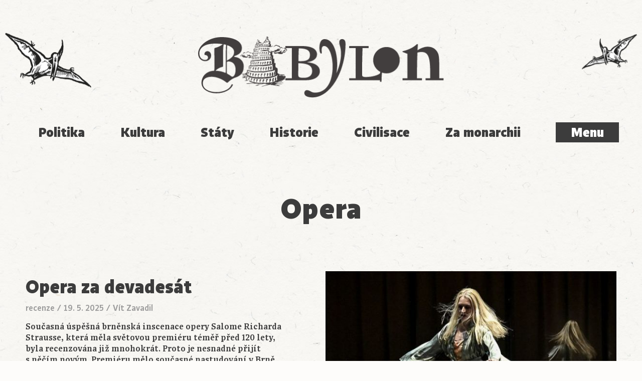

--- FILE ---
content_type: text/html; charset=UTF-8
request_url: https://babylonrevue.cz/tema/opera/
body_size: 8830
content:
<!doctype html>
<html lang="cs">
      <head>
  <meta charset="UTF-8"/>
  <title>Opera - Babylon</title>
  <meta http-equiv="Content-Type" content="text/html; charset=UTF-8"/>
  <meta http-equiv="X-UA-Compatible" content="IE=edge,chrome=1">
  <meta name="viewport" content="width=device-width, initial-scale=1.0">
    <meta name="theme-color" content="#3C3C3C"/>
    <meta name="p:domain_verify" content="31abe63f6ce7490abac243be073ea021"/>
  <meta name='robots' content='index, follow, max-image-preview:large, max-snippet:-1, max-video-preview:-1' />

	<!-- This site is optimized with the Yoast SEO plugin v17.8 - https://yoast.com/wordpress/plugins/seo/ -->
	<link rel="canonical" href="/tema/opera/" />
	<link rel="next" href="/tema/opera/strana/2/" />
	<meta property="og:locale" content="cs_CZ" />
	<meta property="og:type" content="article" />
	<meta property="og:title" content="Opera - Babylon" />
	<meta property="og:url" content="/tema/opera/" />
	<meta property="og:site_name" content="Babylon" />
	<meta property="og:image" content="https://babylonrevue.cz/wp-content/uploads/2016/11/fb-share.jpg" />
	<meta property="og:image:width" content="1200" />
	<meta property="og:image:height" content="700" />
	<meta name="twitter:card" content="summary_large_image" />
	<script type="application/ld+json" class="yoast-schema-graph">{"@context":"https://schema.org","@graph":[{"@type":"WebSite","@id":"https://www.perfectpla.net/#website","url":"https://www.perfectpla.net/","name":"Babylon","description":"Studentsk\u00fd list pro seniory","potentialAction":[{"@type":"SearchAction","target":{"@type":"EntryPoint","urlTemplate":"https://www.perfectpla.net/search/{search_term_string}"},"query-input":"required name=search_term_string"}],"inLanguage":"cs"},{"@type":"CollectionPage","@id":"/tema/opera/#webpage","url":"/tema/opera/","name":"Opera - Babylon","isPartOf":{"@id":"https://www.perfectpla.net/#website"},"breadcrumb":{"@id":"/tema/opera/#breadcrumb"},"inLanguage":"cs","potentialAction":[{"@type":"ReadAction","target":["/tema/opera/"]}]},{"@type":"BreadcrumbList","@id":"/tema/opera/#breadcrumb","itemListElement":[{"@type":"ListItem","position":1,"name":"Home","item":"https://www.perfectpla.net/"},{"@type":"ListItem","position":2,"name":"Kultura","item":"/tema/kultura/"},{"@type":"ListItem","position":3,"name":"Opera"}]}]}</script>
	<!-- / Yoast SEO plugin. -->


<link rel='dns-prefetch' href='//analytics.plnt.cz' />
<link rel='dns-prefetch' href='//s.w.org' />
<link rel="alternate" type="application/rss+xml" title="Babylon &raquo; RSS zdroj" href="https://babylonrevue.cz/feed/" />
<link rel="stylesheet" href="/wp-includes/css/dist/block-library/style.min.css?ver=2f1b6a47a17f94278c4b120437bd9562">
<link rel="stylesheet" href="/wp-content/themes/babylon/dist/styles/main-be7a4faff8.css">
<script async defer data-domain="babylonrevue.cz" data-api="https://analytics.plnt.cz/api/event" src="https://analytics.plnt.cz/js/plausible.outbound-links.js?ver=1.2.2" id="plausible-analytics-js"></script>
<script id="plausible-analytics-js-after">
window.plausible = window.plausible || function() { (window.plausible.q = window.plausible.q || []).push(arguments) }
</script>
<link rel="https://api.w.org/" href="https://babylonrevue.cz/wp-json/" /><link rel="icon" href="/wp-content/uploads/2016/11/cropped-B-150x150-c-default.png" sizes="32x32" />
<link rel="icon" href="/wp-content/uploads/2016/11/cropped-B-150x150-c-default.png" sizes="192x192" />
<link rel="apple-touch-icon" href="/wp-content/uploads/2016/11/cropped-B-150x150-c-default.png" />
<meta name="msapplication-TileImage" content="/wp-content/uploads/2016/11/cropped-B-150x150-c-default.png" />

  </head>
  
  <body
    class="archive tax-tema term-opera term-81"
    data-template="base.twig">
    <div class="site__wrap">
      <header class="site-header">
      <div class="site-header__container site-header__brand">
      <h1
        class="site-logo"
        role="banner">
        <a
          class="site-logo__link"
          href="https://babylonrevue.cz"
          rel="home">
          <span class="site-logo__text visuallyhidden">Babylon</span>
        </a>
      </h1>
    </div>

    <div class="site-header__container">
      <nav class="topics">
        <ul class="menu topics__menu">
	<li class="menu__item menu__item--25405 ">
					<a href="/tema/politika/">
				Politika
			</a>
					</li>
	<li class="menu__item menu__item--25406 ">
					<a href="/tema/kultura/">
				Kultura
			</a>
					</li>
	<li class="menu__item menu__item--25407 ">
					<a href="/tema/staty/">
				Státy
			</a>
					</li>
	<li class="menu__item menu__item--25408 ">
					<a href="/tema/historie/">
				Historie
			</a>
					</li>
	<li class="menu__item menu__item--25409 ">
					<a href="/tema/civilisace/">
				Civilisace
			</a>
					</li>
	<li class="menu__item menu__item--25410 ">
					<a href="/tema/za-monarchii/">
				Za monarchii
			</a>
					</li>
</ul>
        <button
          class="nav-toggle js-nav-toggle"
          type="button">
          Menu
        </button>
      </nav>
    </div>

    <div class="sticky-nav js-sticky-nav">
      <div class="sticky-nav__container">
        <span class="sticky-nav__title">Opera</span>
        <a
          href="https://babylonrevue.cz"
          class="sticky-nav__logo"><span class="sticky-nav__logo-icon"></span></a>

        <div class="sticky-nav__controls">
          <button
            class="nav-toggle js-nav-toggle"
            type="button">
            Menu
          </button>
        </div>
      </div>
    </div>

    <div class="mega-menu js-mega-menu">
      <div class="mega-menu__content">
        <div class="container">
          <header class="mega-menu__header">
            <div class="mega-menu__search">
              <form class="search-form" role="search" method="get" id="search-form" action="https://babylonrevue.cz">
	<input class="search-form__field" type="text" value="" name="s" id="s" required>
	<svg width="36" height="36"><use class="icon icon-default" xlink:href="#magnifier"></svg>
	<label class="search-form__label" for="s">
		<span>Hledání</span>
	</label>
	<button class="search-form__submit" type="submit" id="searchsubmit" value="Hledat">
		<span>Hledat</span>
	</button>
</form>
            </div>
            <div class="mega-menu__logo">
              <a href="https://babylonrevue.cz">
                <img
                  src="https://babylonrevue.cz/wp-content/themes/babylon/dist/images/logo-compact-inverse.png"
                  width="180"
                  height="112"/>
              </a>
            </div>
            <div class="mega-menu__controls">
              <button
                class="nav-toggle mega-menu__toggle js-nav-toggle"
                type="button">
                Zavřít
                <span class="mega-menu__toggle-icon">
                  <svg width="30" height="30"><use class="icon icon-default" xlink:href="#close"></svg>
                </span>
              </button>
            </div>
          </header>
          <div class="mega-menu__main">
            <ul class="menu mega-menu__menu">
	<li class="menu__item menu__item--2203 ">
					<span>
				Rubriky
			</span>
							<div class="menu__sub-menu">
				<ul class="menu mega-menu__menu">
	<li class="menu__item menu__item--2220 ">
					<a href="/rubrika/rozhovory/">
				Rozhovory
			</a>
					</li>
	<li class="menu__item menu__item--2219 ">
					<a href="/rubrika/recenze/">
				Recenze
			</a>
					</li>
	<li class="menu__item menu__item--2214 ">
					<a href="/rubrika/komentare/">
				Komentáře
			</a>
					</li>
	<li class="menu__item menu__item--2212 ">
					<a href="/rubrika/glosy/">
				Glosy
			</a>
					</li>
	<li class="menu__item menu__item--17798 ">
					<a href="/rubrika/poesie/">
				Poesie
			</a>
					</li>
	<li class="menu__item menu__item--17799 ">
					<a href="/rubrika/dokument/">
				Dokument
			</a>
					</li>
	<li class="menu__item menu__item--4005 ">
					<a href="/rubrika/clanky/">
				Články
			</a>
					</li>
	<li class="menu__item menu__item--2218 ">
					<a href="/rubrika/pterodaktyl/">
				Pterodaktyl
			</a>
					</li>
</ul>
			</div>
			</li>
	<li class="menu__item menu__item--2204 ">
					<span>
				Téma
			</span>
							<div class="menu__sub-menu">
				<ul class="menu mega-menu__menu">
	<li class="menu__item menu__item--3685 ">
					<a href="/tema/civilisace/">
				Civilisace
			</a>
					</li>
	<li class="menu__item menu__item--3686 ">
					<a href="/tema/historie/">
				Historie
			</a>
					</li>
	<li class="menu__item menu__item--3687 ">
					<a href="/tema/kultura/">
				Kultura
			</a>
					</li>
	<li class="menu__item menu__item--3689 ">
					<a href="/tema/staty/">
				Státy
			</a>
					</li>
	<li class="menu__item menu__item--3688 ">
					<a href="/tema/politika/">
				Politika
			</a>
					</li>
	<li class="menu__item menu__item--3690 ">
					<a href="/tema/za-monarchii/">
				Za monarchii
			</a>
					</li>
</ul>
			</div>
			</li>
	<li class="menu__item menu__item--6440 ">
					<span>
				Podpořte nás
			</span>
							<div class="menu__sub-menu">
				<ul class="menu mega-menu__menu">
	<li class="menu__item menu__item--3991 ">
					<a href="https://babylonrevue.cz/predplatne/">
				Předplatné
			</a>
					</li>
	<li class="menu__item menu__item--6444 ">
					<a href="https://babylonrevue.cz/darujte/">
				Darujte
			</a>
					</li>
</ul>
			</div>
			</li>
	<li class="menu__item menu__item--3822 ">
					<span>
				Revue
			</span>
							<div class="menu__sub-menu">
				<ul class="menu mega-menu__menu">
	<li class="menu__item menu__item--2210 ">
					<a href="https://babylonrevue.cz/redakce/">
				Autoři
			</a>
					</li>
	<li class="menu__item menu__item--2211 ">
					<a href="https://babylonrevue.cz/kontakt/">
				Kontakt
			</a>
					</li>
	<li class="menu__item menu__item--30149 ">
					<a href="https://babylonrevue.cz/kontakt/vyrocni-zpravy/">
				Výroční zprávy
			</a>
					</li>
</ul>
			</div>
			</li>
</ul>
          </div>
        </div>
      </div>
    </div>
  </header>

      
      <div class="site__main">
        <div class="container">
          <main
            id="content"
            role="main"
            class="site__content">
                          <h1 class="archive__title">Opera</h1>
                        
  
  <div class="archive__content">
          <div class="tease-list">              <article class="tease tease--lg tease--post tease--has-thumbnail">

		<div class="tease__thumb">
		<a href="https://babylonrevue.cz/salome-za-devadesat/">
							<img srcset="/wp-content/uploads/2025/05/Salome-orez-480x320-c-default.jpg 480w, /wp-content/uploads/2025/05/Salome-orez-600x400-c-default.jpg 600w"  alt="">
					</a>
	</div>

	<div class="tease__content">
			<header class="tease__header">
						<h2 class="tease__title"><a href="https://babylonrevue.cz/salome-za-devadesat/">Opera za devadesát</a></h2>
							<div class="post-meta">
            <a href="/rubrika/recenze/">recenze</a>
            / <time datetime="2025-05-19 15:35:31">
            19. 5. 2025
    </time>
    / <a href="https://babylonrevue.cz/autori/vit-zavadil-2/" rel="author">Vít Zavadil</a>
</div>
					</header>
	
		<a href="https://babylonrevue.cz/salome-za-devadesat/" class="tease__link">
		<p>Současná úspěšná brněnská inscenace opery Salome Richarda Strausse, která měla světovou premiéru téměř před 120 lety, byla recenzována již mnohokrát. Proto je nesnadné přijít s&nbsp;něčím novým. Premiéru mělo současné nastudování v&nbsp;Brně v&nbsp;červnu 2023, nyní je posuzováno představení z&nbsp;28.&nbsp;4.&nbsp;2025. Většina kritiků inscenaci chválí jak po&nbsp;pěvecké, tak po&nbsp;scénické a&nbsp;režijní stránce. Brněnské představení je hodnoceno recenzenty od 60&nbsp;% (zbytečně málo) do 100&nbsp;% – to je mi rozhodně bližší, i&nbsp;když se mouchy najdou. O&nbsp;některých se trochu rozepíšeme. Nesoulad textu s&nbsp;vizuální stránkou Režisér David Radok&hellip;</p>
	</a>

	</div>

</article>
                            <div class="tease-list">              <article class="tease tease--md tease--post tease--has-thumbnail">

			<div class="tease__thumb">
			<a href="https://babylonrevue.cz/podpora-psiho-rodu/">
									<img srcset="/wp-content/uploads/2024/12/Jizda-valkyr-280x158-c-default.jpg 280w, /wp-content/uploads/2024/12/Jizda-valkyr-345x194-c-default.jpg 345w" sizes="(max-width: 480px) 100vw, (max-width: 768px) 50vw, 280px"  alt="">
							</a>
		</div>
	
	<div class="tease__content">
			<header class="tease__header">
						<h2 class="tease__title"><a href="https://babylonrevue.cz/podpora-psiho-rodu/">Podpora psího rodu?</a></h2>
							<div class="post-meta">
            <a href="/rubrika/recenze/">recenze</a>
            / <time datetime="2024-12-28 08:51:22">
            28. 12. 2024
    </time>
    / <a href="https://babylonrevue.cz/autori/vit-zavadil-2/" rel="author">Vít Zavadil</a>
</div>
					</header>
	
		
	</div>

</article>
                                          <article class="tease tease--md tease--post tease--has-thumbnail">

			<div class="tease__thumb">
			<a href="https://babylonrevue.cz/promena-mece-v-pistoli-bayreuth-2022/">
									<img srcset="/wp-content/uploads/2022/09/Wal_150722_464_©EnricoNawrath_presse-1-800-280x158-c-default.jpg 280w, /wp-content/uploads/2022/09/Wal_150722_464_©EnricoNawrath_presse-1-800-345x194-c-default.jpg 345w" sizes="(max-width: 480px) 100vw, (max-width: 768px) 50vw, 280px"  alt="">
							</a>
		</div>
	
	<div class="tease__content">
			<header class="tease__header">
						<h2 class="tease__title"><a href="https://babylonrevue.cz/promena-mece-v-pistoli-bayreuth-2022/">Proměna meče v&nbsp;pistoli (Bayreuth 2022)</a></h2>
							<div class="post-meta">
            <a href="/rubrika/recenze/">recenze</a>
            / <time datetime="2022-09-08 14:07:29">
            8. 9. 2022
    </time>
    / <a href="https://babylonrevue.cz/autori/vit-zavadil-2/" rel="author">Vít Zavadil</a>
</div>
					</header>
	
		
	</div>

</article>
                                          <article class="tease tease--md tease--post tease--has-thumbnail">

			<div class="tease__thumb">
			<a href="https://babylonrevue.cz/zpivat-legato-a-belcanto/">
									<img srcset="/wp-content/uploads/2022/01/07_ilona-sochorova-orez-280x158-c-default.jpg 280w, /wp-content/uploads/2022/01/07_ilona-sochorova-orez-345x194-c-default.jpg 345w" sizes="(max-width: 480px) 100vw, (max-width: 768px) 50vw, 280px"  alt="">
							</a>
		</div>
	
	<div class="tease__content">
			<header class="tease__header">
						<h2 class="tease__title"><a href="https://babylonrevue.cz/zpivat-legato-a-belcanto/">Zpívat legato a&nbsp;belcanto</a></h2>
							<div class="post-meta">
            <a href="/rubrika/rozhovory/">rozhovory</a>
            / <time datetime="2022-01-19 09:39:52">
            19. 1. 2022
    </time>
    / <a href="https://babylonrevue.cz/autori/rudolf-roucek/" rel="author">Rudolf Rouček</a>
</div>
					</header>
	
		
	</div>

</article>
                                          <article class="tease tease--md tease--post tease--has-thumbnail">

			<div class="tease__thumb">
			<a href="https://babylonrevue.cz/festival-zemlinsky-150/">
									<img srcset="/wp-content/uploads/2021/10/Zemlinsky-portret-orez-2-280x158-c-default.jpg 280w, /wp-content/uploads/2021/10/Zemlinsky-portret-orez-2-345x194-c-default.jpg 345w" sizes="(max-width: 480px) 100vw, (max-width: 768px) 50vw, 280px"  alt="">
							</a>
		</div>
	
	<div class="tease__content">
			<header class="tease__header">
						<h2 class="tease__title"><a href="https://babylonrevue.cz/festival-zemlinsky-150/">Festival Zemlinsky 150</a></h2>
							<div class="post-meta">
            <a href="/rubrika/recenze/">recenze</a>
            / <time datetime="2021-10-17 14:01:32">
            17. 10. 2021
    </time>
    / <a href="https://babylonrevue.cz/autori/vit-zavadil-2/" rel="author">Vít Zavadil</a>
</div>
					</header>
	
		
	</div>

</article>
                                          <article class="tease tease--md tease--post tease--has-thumbnail">

			<div class="tease__thumb">
			<a href="https://babylonrevue.cz/ve-sluzbach-autora/">
									<img srcset="/wp-content/uploads/2021/08/Roucek-casopis-280x158-c-default.jpg 280w, /wp-content/uploads/2021/08/Roucek-casopis-345x194-c-default.jpg 345w" sizes="(max-width: 480px) 100vw, (max-width: 768px) 50vw, 280px"  alt="">
							</a>
		</div>
	
	<div class="tease__content">
			<header class="tease__header">
						<h2 class="tease__title"><a href="https://babylonrevue.cz/ve-sluzbach-autora/">Měsíčku na nebi hlubokém</a></h2>
							<div class="post-meta">
            <a href="/rubrika/nastenka/">nástěnka</a>
            / <time datetime="2021-08-21 18:52:40">
            21. 8. 2021
    </time>
    / <a href="https://babylonrevue.cz/autori/tomas-sinicak/" rel="author">Tomáš Siničák</a>
</div>
					</header>
	
		
	</div>

</article>
                                          <article class="tease tease--md tease--post tease--has-thumbnail">

			<div class="tease__thumb">
			<a href="https://babylonrevue.cz/bratislava-rigoletto-otevrel-oponu/">
									<img srcset="/wp-content/uploads/2021/06/Rigoletto-Bratislava-c-280x158-c-default.jpg 280w, /wp-content/uploads/2021/06/Rigoletto-Bratislava-c-345x194-c-default.jpg 345w" sizes="(max-width: 480px) 100vw, (max-width: 768px) 50vw, 280px"  alt="">
							</a>
		</div>
	
	<div class="tease__content">
			<header class="tease__header">
						<h2 class="tease__title"><a href="https://babylonrevue.cz/bratislava-rigoletto-otevrel-oponu/">Bratislava: Rigoletto otevřel oponu</a></h2>
							<div class="post-meta">
            <a href="/rubrika/recenze/">recenze</a>
            / <time datetime="2021-06-19 18:31:47">
            19. 6. 2021
    </time>
    / <a href="https://babylonrevue.cz/autori/rudolf-roucek/" rel="author">Rudolf Rouček</a>
</div>
					</header>
	
		
	</div>

</article>
                                          <article class="tease tease--md tease--post tease--has-thumbnail">

			<div class="tease__thumb">
			<a href="https://babylonrevue.cz/kolik-je-na-svete-sputniku/">
									<img srcset="/wp-content/uploads/2021/04/Matzenauer-280x158-c-default.jpg 280w, /wp-content/uploads/2021/04/Matzenauer-345x194-c-default.jpg 345w" sizes="(max-width: 480px) 100vw, (max-width: 768px) 50vw, 280px"  alt="">
							</a>
		</div>
	
	<div class="tease__content">
			<header class="tease__header">
						<h2 class="tease__title"><a href="https://babylonrevue.cz/kolik-je-na-svete-sputniku/">Kolik je na světě Sputniků</a></h2>
							<div class="post-meta">
            <a href="/rubrika/anonce/">anonce</a>
            / <time datetime="2021-04-13 00:52:13">
            13. 4. 2021
    </time>
    / <a href="https://babylonrevue.cz/redakce/redakce/" rel="author">
                    <img src="https://babylonrevue.cz/wp-content/themes/babylon/dist/images/pterodaktyl-dead-xs.png" alt="Pterodaktyl" width="58" height="20">
            </a>
</div>
					</header>
	
		
	</div>

</article>
                                          <article class="tease tease--md tease--post tease--has-thumbnail">

			<div class="tease__thumb">
			<a href="https://babylonrevue.cz/opera-2020/">
									<img srcset="/wp-content/uploads/2020/01/Imre-von-Santhò-1936-1945-e-280x158-c-default.jpg 280w, /wp-content/uploads/2020/01/Imre-von-Santhò-1936-1945-e-345x194-c-default.jpg 345w" sizes="(max-width: 480px) 100vw, (max-width: 768px) 50vw, 280px"  alt="">
							</a>
		</div>
	
	<div class="tease__content">
			<header class="tease__header">
						<h2 class="tease__title"><a href="https://babylonrevue.cz/opera-2020/">Opera 2020</a></h2>
							<div class="post-meta">
            <a href="/rubrika/recenze/">recenze</a>
            / <time datetime="2020-01-22 17:09:48">
            22. 1. 2020
    </time>
    / <a href="https://babylonrevue.cz/autori/vit-zavadil-2/" rel="author">Vít Zavadil</a>
</div>
					</header>
	
		
	</div>

</article>
                                          <article class="tease tease--md tease--post tease--has-thumbnail">

			<div class="tease__thumb">
			<a href="https://babylonrevue.cz/liberec-sugestivni-trubadur-plny-vasni-i-nehy/">
									<img srcset="/wp-content/uploads/2019/12/xl_avatar-280x158-c-default.jpg 280w, /wp-content/uploads/2019/12/xl_avatar-345x194-c-default.jpg 345w" sizes="(max-width: 480px) 100vw, (max-width: 768px) 50vw, 280px"  alt="">
							</a>
		</div>
	
	<div class="tease__content">
			<header class="tease__header">
						<h2 class="tease__title"><a href="https://babylonrevue.cz/liberec-sugestivni-trubadur-plny-vasni-i-nehy/">Liberec: Sugestivní Trubadúr plný vášní i&nbsp;něhy</a></h2>
							<div class="post-meta">
            <a href="/rubrika/recenze/">recenze</a>
            / <time datetime="2019-12-18 07:47:06">
            18. 12. 2019
    </time>
    / <a href="https://babylonrevue.cz/autori/rudolf-roucek/" rel="author">Rudolf Rouček</a>
</div>
					</header>
	
		
	</div>

</article>
                                          <article class="tease tease--md tease--post tease--has-thumbnail">

			<div class="tease__thumb">
			<a href="https://babylonrevue.cz/lolita-v-praze/">
									<img srcset="/wp-content/uploads/2019/10/Lolita-Nabokov-ořez-280x158-c-default.jpg 280w, /wp-content/uploads/2019/10/Lolita-Nabokov-ořez-345x194-c-default.jpg 345w" sizes="(max-width: 480px) 100vw, (max-width: 768px) 50vw, 280px"  alt="">
							</a>
		</div>
	
	<div class="tease__content">
			<header class="tease__header">
						<h2 class="tease__title"><a href="https://babylonrevue.cz/lolita-v-praze/">Lolita v&nbsp;Praze</a></h2>
							<div class="post-meta">
            <a href="/rubrika/recenze/">recenze</a>
            / <time datetime="2019-10-20 16:41:05">
            20. 10. 2019
    </time>
    / <a href="https://babylonrevue.cz/autori/vit-zavadil-2/" rel="author">Vít Zavadil</a>
</div>
					</header>
	
		
	</div>

</article>
                                          <article class="tease tease--md tease--post tease--has-thumbnail">

			<div class="tease__thumb">
			<a href="https://babylonrevue.cz/meyerbeer-v-laznich/">
									<img srcset="/wp-content/uploads/2019/10/meyerbeer-pošta-280x158-c-default.jpg 280w, /wp-content/uploads/2019/10/meyerbeer-pošta-345x194-c-default.jpg 345w" sizes="(max-width: 480px) 100vw, (max-width: 768px) 50vw, 280px"  alt="">
							</a>
		</div>
	
	<div class="tease__content">
			<header class="tease__header">
						<h2 class="tease__title"><a href="https://babylonrevue.cz/meyerbeer-v-laznich/">Meyerbeer v lázních</a></h2>
							<div class="post-meta">
            <a href="/rubrika/recenze/">recenze</a>
            / <time datetime="2019-10-03 10:00:03">
            3. 10. 2019
    </time>
    / <a href="https://babylonrevue.cz/autori/vit-zavadil-2/" rel="author">Vít Zavadil</a>
</div>
					</header>
	
		
	</div>

</article>
                                          <article class="tease tease--md tease--post tease--has-thumbnail">

			<div class="tease__thumb">
			<a href="https://babylonrevue.cz/bayreuth-2019-revoluce-pitomosti/">
									<img srcset="/wp-content/uploads/2019/06/Kurt-Schwitters-Strindberg-1946-1947-280x158-c-default.jpg 280w, /wp-content/uploads/2019/06/Kurt-Schwitters-Strindberg-1946-1947-345x194-c-default.jpg 345w" sizes="(max-width: 480px) 100vw, (max-width: 768px) 50vw, 280px"  alt="">
							</a>
		</div>
	
	<div class="tease__content">
			<header class="tease__header">
						<h2 class="tease__title"><a href="https://babylonrevue.cz/bayreuth-2019-revoluce-pitomosti/">Bayreuth 2019: Revoluce pitomosti</a></h2>
							<div class="post-meta">
            <a href="/rubrika/recenze/">recenze</a>
            / <time datetime="2019-09-08 09:55:10">
            8. 9. 2019
    </time>
    / <a href="https://babylonrevue.cz/autori/vit-zavadil-2/" rel="author">Vít Zavadil</a>
</div>
					</header>
	
		
	</div>

</article>
                    </div>
        <article class="banner banner--subscription">
    <a href="/predplatne" class="banner__link">
        <div class="banner__img">
            <img src="https://babylonrevue.cz/wp-content/themes/babylon/dist/images/babylon-zoo.png" alt="">
        </div>
        <div class="banner__content">
            <h2 class="banner__title">
                Předplaťte si Babylon,<br>
                a tím ho podpořte!
            </h2>
            <div class="banner__desc">
                <p>
                    I v letošním roce vám můžeme všechna tištěná čísla posílat. Nikdy tak Babylon nepropásnete a podpoříte tím fungování celého časopisu.
                </p>
            </div>
            <div class="banner__cta">
                <span class="btn btn--primary">Objednat</span>
            </div>
        </div>
    </a>
</article>
        <div class="tease-list">
                                            <article class="tease tease--md tease--post tease--has-thumbnail">

			<div class="tease__thumb">
			<a href="https://babylonrevue.cz/praga-nascente-da-libussa-e-primislao/">
									<img srcset="/wp-content/uploads/2019/08/08-Praga-Nascente-Manuel-Gomez-Ruiz-foto-Michael-Tomes-web-280x158-c-default.jpg 280w, /wp-content/uploads/2019/08/08-Praga-Nascente-Manuel-Gomez-Ruiz-foto-Michael-Tomes-web-345x194-c-default.jpg 345w" sizes="(max-width: 480px) 100vw, (max-width: 768px) 50vw, 280px"  alt="">
							</a>
		</div>
	
	<div class="tease__content">
			<header class="tease__header">
						<h2 class="tease__title"><a href="https://babylonrevue.cz/praga-nascente-da-libussa-e-primislao/">Praga nascente da Libussa e Primislao</a></h2>
							<div class="post-meta">
            <a href="/rubrika/recenze/">recenze</a>
            / <time datetime="2019-08-25 14:01:26">
            25. 8. 2019
    </time>
    / <a href="https://babylonrevue.cz/autori/rudolf-roucek/" rel="author">Rudolf Rouček</a>
</div>
					</header>
	
		
	</div>

</article>
                                          <article class="tease tease--md tease--post tease--has-thumbnail">

			<div class="tease__thumb">
			<a href="https://babylonrevue.cz/ptaci-v-tyrolich/">
									<img srcset="/wp-content/uploads/2019/08/Dudek-Ivan-Dudáček-ořez-280x158-c-default.jpg 280w, /wp-content/uploads/2019/08/Dudek-Ivan-Dudáček-ořez-345x194-c-default.jpg 345w" sizes="(max-width: 480px) 100vw, (max-width: 768px) 50vw, 280px"  alt="">
							</a>
		</div>
	
	<div class="tease__content">
			<header class="tease__header">
						<h2 class="tease__title"><a href="https://babylonrevue.cz/ptaci-v-tyrolich/">Ptáci v Tyrolích</a></h2>
							<div class="post-meta">
            <a href="/rubrika/recenze/">recenze</a>
            / <time datetime="2019-08-19 13:02:23">
            19. 8. 2019
    </time>
    / <a href="https://babylonrevue.cz/autori/vit-zavadil-2/" rel="author">Vít Zavadil</a>
</div>
					</header>
	
		
	</div>

</article>
                                          <article class="tease tease--md tease--post tease--has-thumbnail">

			<div class="tease__thumb">
			<a href="https://babylonrevue.cz/laska-ke-trem-pomerancum/">
									<img srcset="/wp-content/uploads/2019/07/tři-pomeranče-280x158-c-default.jpg 280w, /wp-content/uploads/2019/07/tři-pomeranče-345x194-c-default.jpg 345w" sizes="(max-width: 480px) 100vw, (max-width: 768px) 50vw, 280px"  alt="">
							</a>
		</div>
	
	<div class="tease__content">
			<header class="tease__header">
						<h2 class="tease__title"><a href="https://babylonrevue.cz/laska-ke-trem-pomerancum/">Láska ke třem pomerančům</a></h2>
							<div class="post-meta">
            <a href="/rubrika/recenze/">recenze</a>
            / <time datetime="2019-07-25 23:01:40">
            25. 7. 2019
    </time>
    / <a href="https://babylonrevue.cz/autori/vit-zavadil-2/" rel="author">Vít Zavadil</a>
</div>
					</header>
	
		
	</div>

</article>
                                          <article class="tease tease--md tease--post tease--has-thumbnail">

			<div class="tease__thumb">
			<a href="https://babylonrevue.cz/mene-byva-vice-janackuv-festival-2018/">
									<img srcset="/wp-content/uploads/2018/12/Brno-Betlém-Vánoce-f-280x158-c-default.jpg 280w, /wp-content/uploads/2018/12/Brno-Betlém-Vánoce-f-345x194-c-default.jpg 345w" sizes="(max-width: 480px) 100vw, (max-width: 768px) 50vw, 280px"  alt="">
							</a>
		</div>
	
	<div class="tease__content">
			<header class="tease__header">
						<h2 class="tease__title"><a href="https://babylonrevue.cz/mene-byva-vice-janackuv-festival-2018/">Méně bývá více – Janáčkův festival 2018</a></h2>
							<div class="post-meta">
            <a href="/rubrika/recenze/">recenze</a>
            / <time datetime="2018-12-27 08:58:48">
            27. 12. 2018
    </time>
    / <a href="https://babylonrevue.cz/autori/vit-zavadil-2/" rel="author">Vít Zavadil</a>
</div>
					</header>
	
		
	</div>

</article>
                                          <article class="tease tease--md tease--post tease--has-thumbnail">

			<div class="tease__thumb">
			<a href="https://babylonrevue.cz/jablko-vilema-tella-sestrelene-stihackou/">
									<img src="/wp-content/uploads/2018/12/WilliamTellVcPfFirst_BIG.gif"  alt="">
							</a>
		</div>
	
	<div class="tease__content">
			<header class="tease__header">
						<h2 class="tease__title"><a href="https://babylonrevue.cz/jablko-vilema-tella-sestrelene-stihackou/">Jablko Viléma Tella sestřelené stíhačkou</a></h2>
							<div class="post-meta">
            <a href="/rubrika/recenze/">recenze</a>
            / <time datetime="2018-12-06 01:22:29">
            6. 12. 2018
    </time>
    / <a href="https://babylonrevue.cz/autori/vit-zavadil-2/" rel="author">Vít Zavadil</a>
</div>
					</header>
	
		
	</div>

</article>
                                          <article class="tease tease--md tease--post tease--has-thumbnail">

			<div class="tease__thumb">
			<a href="https://babylonrevue.cz/pesaro-vivat-rossini/">
									<img srcset="/wp-content/uploads/2018/08/1521630820548_Rossini20Gill201867lab-280x158-c-default.jpg 280w, /wp-content/uploads/2018/08/1521630820548_Rossini20Gill201867lab-345x194-c-default.jpg 345w" sizes="(max-width: 480px) 100vw, (max-width: 768px) 50vw, 280px"  alt="">
							</a>
		</div>
	
	<div class="tease__content">
			<header class="tease__header">
						<h2 class="tease__title"><a href="https://babylonrevue.cz/pesaro-vivat-rossini/">PESARO: VIVAT ROSSINI!</a></h2>
							<div class="post-meta">
            <a href="/rubrika/recenze/">recenze</a>
            / <time datetime="2018-08-14 09:09:30">
            14. 8. 2018
    </time>
    / <a href="https://babylonrevue.cz/autori/rudolf-roucek/" rel="author">Rudolf Rouček</a>
</div>
					</header>
	
		
	</div>

</article>
                                          <article class="tease tease--md tease--post tease--has-thumbnail">

			<div class="tease__thumb">
			<a href="https://babylonrevue.cz/vzpominka-na-bayreuth-2017/">
									<img srcset="/wp-content/uploads/2018/04/Wagner-bayreuth-3-280x158-c-default.jpg 280w, /wp-content/uploads/2018/04/Wagner-bayreuth-3-345x194-c-default.jpg 345w" sizes="(max-width: 480px) 100vw, (max-width: 768px) 50vw, 280px"  alt="">
							</a>
		</div>
	
	<div class="tease__content">
			<header class="tease__header">
						<h2 class="tease__title"><a href="https://babylonrevue.cz/vzpominka-na-bayreuth-2017/">Vzpomínka na Bayreuth 2017</a></h2>
							<div class="post-meta">
            <a href="/rubrika/recenze/">recenze</a>
            / <time datetime="2018-04-28 22:42:33">
            28. 4. 2018
    </time>
    / <a href="https://babylonrevue.cz/autori/vit-zavadil-2/" rel="author">Vít Zavadil</a>
</div>
					</header>
	
		
	</div>

</article>
                                          <article class="tease tease--md tease--post tease--has-thumbnail">

			<div class="tease__thumb">
			<a href="https://babylonrevue.cz/nd-premiera-vylety-pane-brouckovy/">
									<img srcset="/wp-content/uploads/2018/03/Výlety-Páně-brouček_upr-280x158-c-default.jpg 280w, /wp-content/uploads/2018/03/Výlety-Páně-brouček_upr-345x194-c-default.jpg 345w" sizes="(max-width: 480px) 100vw, (max-width: 768px) 50vw, 280px"  alt="">
							</a>
		</div>
	
	<div class="tease__content">
			<header class="tease__header">
						<h2 class="tease__title"><a href="https://babylonrevue.cz/nd-premiera-vylety-pane-brouckovy/">PREMIÉRA: Výlety páně Broučkovy</a></h2>
							<div class="post-meta">
            <a href="/rubrika/rozhovory/">rozhovory</a>
            / <time datetime="2018-03-21 13:45:56">
            21. 3. 2018
    </time>
    / <a href="https://babylonrevue.cz/autori/rudolf-roucek/" rel="author">Rudolf Rouček</a>
</div>
					</header>
	
		
	</div>

</article>
                  </div>    
          <nav class="pagination">
        <ul class="pagination__pages">
                    <li class="pagination__page">
                                    <span class="pagination__link pagination__link--current">
                        1
                    </span>
                            </li>
                    <li class="pagination__page">
                                    <a href="/tema/opera/strana/2/" class="pagination__link">
                        2
                    </a>
                            </li>
                    <li class="pagination__page">
                                    <a href="/tema/opera/strana/3/" class="pagination__link">
                        3
                    </a>
                            </li>
            </ul>
            <a href="/tema/opera/strana/2/" class="pagination__link pagination__link--next ">&raquo;</a>
    </nav>
      </div>

          </main>
        </div>

                  <footer class="site__footer">
	<div class="site__contact">
		<div class="clear">
			<div class="site__contact__address">
				<p>
					Blanická 15, Praha 2<br>
					120 00, Královské Vinohrady<br>
					E-mail: <a href="mailto:info@babylonrevue.cz">info@babylonrevue.cz</a><br>
					č. ú. 1935 79 6379 – 0800
				</p>
			</div>

			<div class="site__contact__logo">
				<a href="https://babylonrevue.cz">
					<img src="https://babylonrevue.cz/wp-content/themes/babylon/dist/images/header.png" alt="">
				</a>
			</div>

			<div class="site__contact__details">
				<p>
					Studentský spolek Babylon,<br>
					IČO 63830523<br>
					Registrováno MV ČR pod číslem:<br>
					II/s - OS/1-28 255/95-R
				</p>
			</div>
		</div>
	</div>

	<div class="site__footer__copy">
		&copy; 2026 Studentský spolek Babylon /
		ISSN 2570-7353 /
		Používáme písma od <a href="https://www.stormtype.com/">Storm Type Foundry</a> /
		Made on <span class="planet__container"><span class="planet">&bull;</span></span> <a href="http://plnt.cz">Perfect Planet</a>
	</div>
</footer>
          <div
            id="inline-svg-store"
            class="visuallyhidden">
            <svg xmlns="http://www.w3.org/2000/svg"><symbol id="arrow-l" viewBox="0 0 18 15"><path d="M9.85 1.18C9.61.85 9.34.57 9.01.34A2.08 2.08 0 0 0 7.85 0c-.44 0-.89.23-1.37.69L5.33 1.82c-1.24 1.2-2.44 2.41-3.6 3.63L0 7.26l1.73 1.81c1.16 1.22 2.36 2.43 3.6 3.63l1.24 1.2c.42.41.82.62 1.21.62h.14c.3 0 .54-.04.73-.12.18-.07.37-.18.56-.33.19-.16.37-.34.53-.53.14-.19.26-.37.33-.56.07-.19.11-.42.11-.7 0-.28-.04-.51-.11-.69-.08-.2-.21-.4-.39-.62-.18-.22-.42-.48-.73-.77l-.74-.71h7.43c.45 0 .81-.07 1.07-.22.26-.16.47-.31.62-.45.14-.15.28-.35.44-.61.15-.26.23-.58.23-.95s-.08-.69-.23-.95c-.16-.26-.3-.46-.44-.61a4.01 4.01 0 0 0-.62-.45c-.26-.15-.62-.22-1.07-.22H8.33l1.2-1.33c.43-.48.65-.94.65-1.38 0-.43-.11-.81-.33-1.14z"/></symbol><symbol id="close" viewBox="0 0 32 32"><path d="M31.175.5L.5 31.175M31.175 31.175L.5.5" fill="none" stroke="#f6f5f1"/></symbol><symbol id="cross" viewBox="0 0 26 26"><title>Page 1</title><path d="M2.82 23.18L0 20.36l3.66-3.66c2.01-2.01 3.65-3.68 3.65-3.71 0-.02-1.64-1.69-3.65-3.7L.02 5.64 5.66 0 9.3 3.65C11.31 5.66 12.97 7.3 13 7.3c.03 0 1.69-1.64 3.7-3.65L20.34 0l5.64 5.64-3.64 3.65c-2.01 2.01-3.65 3.68-3.65 3.7 0 .03 1.64 1.7 3.65 3.71L26 20.36 20.36 26l-3.66-3.66c-2.01-2.01-3.67-3.66-3.7-3.66-.03 0-1.69 1.65-3.7 3.66L5.64 26z"/></symbol><symbol id="email"><path d="M0 9.55l7.17 3.38v6.79l6.26-3.84 5.7 2.69L20.83 0zm3.19.02l15.12-6.94-10.26 9.23zm6.19 2.91l9.75-8.77-1.17 12.82zm-.87 1.09l3.46 1.63-3.46 2.12z" fill="#4a4a4a"/></symbol><symbol id="facebook"><path d="M1.5 0C.67 0 0 .65 0 1.46v17.51h1.17c.16 0 .35-.12.41-.26l.69-1.54c.4-.88 1.53-1.6 2.52-1.6h10.68c.82 0 1.49-.65 1.49-1.46V1.46c0-.81-.67-1.46-1.49-1.46z" fill="#4a4a4a"/><path d="M6.15 11v-.88h.4c.33 0 .58-.06.74-.17.17-.11.25-.38.25-.8V6.09c0-.57-.08-.93-.23-1.07-.16-.13-.59-.2-1.31-.2v-.86c1.4-.05 2.49-.38 3.29-.96h.85v6.1c0 .37.06.63.18.78.12.16.37.24.77.24h.4V11z" fill="#fff"/></symbol><symbol id="magnifier" viewBox="0 0 32 32"><g fill="none" stroke="#f6f5f1"><path d="M27.375 4.3c5.066 5.067 5.066 13.294 0 18.36-5.067 5.067-13.294 5.067-18.361 0-5.066-5.066-5.066-13.293 0-18.36 5.067-5.067 13.294-5.067 18.361 0zM9.014 22.66L.5 31.175"/></g></symbol><symbol id="menu-toggle"><path d="M3.42 27C1.53 27 0 28.52 0 30.4s1.53 3.4 3.42 3.4H61.4c1.89 0 3.42-1.52 3.42-3.4S63.29 27 61.4 27zM6.42 14C4.53 14 3 15.52 3 17.4s1.53 3.4 3.42 3.4h51.14c1.89 0 3.42-1.52 3.42-3.4S59.45 14 57.56 14zM10.42 0C8.53 0 7 1.52 7 3.4s1.53 3.4 3.42 3.4h44.3c1.88 0 3.42-1.52 3.42-3.4S56.6 0 54.72 0z" fill="#423e3e"/></symbol><symbol id="pdf" viewBox="0 0 32 40"><path d="M3.25 0A.25.25 0 0 0 3 .25V16h26V8h-7.75a.25.25 0 0 1-.25-.25V0H3.25zM22 0v7h7l-7-7zM5.75 19.188v5.813h1.5v-1.906h.938c.424 0 .779-.039 1.063-.156.286-.117.518-.302.75-.531.169-.169.315-.378.406-.625.091-.25.125-.49.125-.75 0-.336-.063-.635-.188-.875a1.529 1.529 0 0 0-.531-.594 2.028 2.028 0 0 0-.656-.281 3.865 3.865 0 0 0-.938-.094H5.75zm5.844 0v5.813h2.063c.464 0 .849-.026 1.188-.094a2.93 2.93 0 0 0 .938-.375c.378-.229.69-.542.938-.969.247-.43.375-.927.375-1.469 0-.562-.112-1.055-.344-1.469a2.615 2.615 0 0 0-.938-1c-.234-.146-.531-.234-.875-.313a5.322 5.322 0 0 0-1.219-.125h-2.125zm6.656 0v5.813h1.5v-2.5h2.469v-1.125H19.75v-1.063h2.656v-1.125H18.25zm-11 1.094h.25c.247 0 .445-.008.594 0 .148.005.312.031.469.094a.73.73 0 0 1 .313.25.718.718 0 0 1 .125.438c0 .167-.018.289-.063.406a.786.786 0 0 1-.219.313.859.859 0 0 1-.406.188c-.164.031-.37.031-.625.031H7.25v-1.719zm5.844 0h.375c.323 0 .56.003.719.031.161.026.346.081.5.156.302.154.518.352.656.625.141.271.219.617.219 1 0 .385-.091.706-.219.969-.128.26-.32.469-.594.625a1.857 1.857 0 0 1-.5.188c-.167.031-.424.031-.781.031h-.375v-3.625zM3 28.001v3.751c0 .138.112.25.25.25h25.5a.25.25 0 0 0 .25-.25v-3.751H3z"/><text y="47" font-size="5" font-weight="bold" font-family="&apos;Helvetica Neue&apos;, Helvetica, Arial-Unicode, Arial, Sans-serif">Created by useiconic.com</text><text y="52" font-size="5" font-weight="bold" font-family="&apos;Helvetica Neue&apos;, Helvetica, Arial-Unicode, Arial, Sans-serif">from the Noun Project</text></symbol><symbol id="save" viewBox="0 0 24 24"><path d="M15.003 3H18v5h-2.997V3zM24 4v20H0V0h20l4 4zM5 9h14V2H5v7zm16 4H3v9h18v-9z"/></symbol><symbol id="twitter"><path d="M14.71 5.17c0-.48.38-.87.86-.87s.87.39.87.87c0 .49-.39.89-.87.89s-.86-.4-.86-.89zm3.33-1.4C17.54 1.76 15.35 0 12.37 0 9.1 0 7.04 2.93 7.04 6.26c0 .34.03.68.09 1 .13 4.04-3.77 3.48-5.15 2.61C.66 9.03 0 7.13 0 8.84c0 3.71 3.97 9.14 9.01 9.14 5.85 0 9.88-3.8 9.86-9.96l1.79-1.96c.19-.11.3-.31.31-.52 0-.21-.11-.41-.29-.52z" fill="#4a4a4a"/></symbol></svg>          </div>
          <script type='text/javascript' id='plnt/js-js-extra'>
/* <![CDATA[ */
var PLNT = {"apiUrl":"https:\/\/babylonrevue.cz\/wp-json\/","nonce":"7b6afdd8aa","templateDir":"https:\/\/babylonrevue.cz\/wp-content\/themes\/babylon"};
/* ]]> */
</script>
<script defer="defer" src="/wp-content/themes/babylon/dist/scripts/main-64c99f768f.js" id="plnt/js-js"></script>
<script defer="defer" src="/wp-includes/js/wp-embed.min.js?ver=2f1b6a47a17f94278c4b120437bd9562" id="wp-embed-js"></script>

              </div>
    </div>
  </body>
</html>
